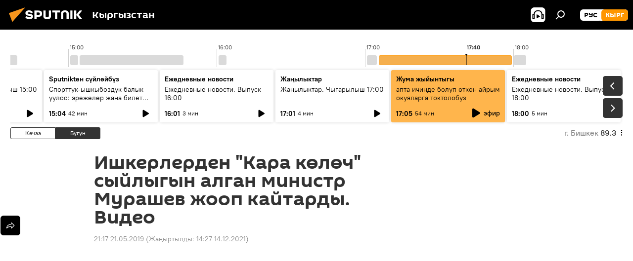

--- FILE ---
content_type: application/x-javascript
request_url: https://sputnik.kg/min/js/libs/locale/kg.js?9fc0f6fd8
body_size: 1070
content:
(function(c,a){"object"===typeof exports&&"undefined"!==typeof module&&"function"===typeof require?a(require("../moment")):"function"===typeof define&&define.amd?define(["../moment"],a):a(c.moment)})(this,function(c){var a={0:"-\u0447\u04af",1:"-\u0447\u0438",2:"-\u0447\u0438",3:"-\u0447\u04af",4:"-\u0447\u04af",5:"-\u0447\u0438",6:"-\u0447\u044b",7:"-\u0447\u0438",8:"-\u0447\u0438",9:"-\u0447\u0443",10:"-\u0447\u0443",20:"-\u0447\u044b",30:"-\u0447\u0443",40:"-\u0447\u044b",50:"-\u0447\u04af",60:"-\u0447\u044b",
70:"-\u0447\u0438",80:"-\u0447\u0438",90:"-\u0447\u0443",100:"-\u0447\u04af"};return c.defineLocale("ky",{months:"\u044f\u043d\u0432\u0430\u0440\u044c \u0444\u0435\u0432\u0440\u0430\u043b\u044c \u043c\u0430\u0440\u0442 \u0430\u043f\u0440\u0435\u043b\u044c \u043c\u0430\u0439 \u0438\u044e\u043d\u044c \u0438\u044e\u043b\u044c \u0430\u0432\u0433\u0443\u0441\u0442 \u0441\u0435\u043d\u0442\u044f\u0431\u0440\u044c \u043e\u043a\u0442\u044f\u0431\u0440\u044c \u043d\u043e\u044f\u0431\u0440\u044c \u0434\u0435\u043a\u0430\u0431\u0440\u044c".split(" "),
monthsShort:"\u044f\u043d\u0432 \u0444\u0435\u0432 \u043c\u0430\u0440\u0442 \u0430\u043f\u0440 \u043c\u0430\u0439 \u0438\u044e\u043d\u044c \u0438\u044e\u043b\u044c \u0430\u0432\u0433 \u0441\u0435\u043d \u043e\u043a\u0442 \u043d\u043e\u044f \u0434\u0435\u043a".split(" "),weekdays:"\u0416\u0435\u043a\u0448\u0435\u043c\u0431\u0438 \u0414\u04af\u0439\u0448\u04e9\u043c\u0431\u04af \u0428\u0435\u0439\u0448\u0435\u043c\u0431\u0438 \u0428\u0430\u0440\u0448\u0435\u043c\u0431\u0438 \u0411\u0435\u0439\u0448\u0435\u043c\u0431\u0438 \u0416\u0443\u043c\u0430 \u0418\u0448\u0435\u043c\u0431\u0438".split(" "),
weekdaysShort:"\u0416\u0435\u043a \u0414\u04af\u0439 \u0428\u0435\u0439 \u0428\u0430\u0440 \u0411\u0435\u0439 \u0416\u0443\u043c \u0418\u0448\u0435".split(" "),weekdaysMin:"\u0416\u043a \u0414\u0439 \u0428\u0439 \u0428\u0440 \u0411\u0439 \u0416\u043c \u0418\u0448".split(" "),longDateFormat:{LT:"HH:mm",LTS:"HH:mm:ss",L:"DD.MM.YYYY",LL:"D MMMM YYYY",LLL:"D MMMM YYYY HH:mm",LLLL:"dddd, D MMMM YYYY HH:mm"},calendar:{sameDay:"[\u0411\u04af\u0433\u04af\u043d \u0441\u0430\u0430\u0442] LT",nextDay:"[\u042d\u0440\u0442\u0435\u04a3 \u0441\u0430\u0430\u0442] LT",
nextWeek:"dddd [\u0441\u0430\u0430\u0442] LT",lastDay:"[\u041a\u0435\u0447\u044d\u044d \u0441\u0430\u0430\u0442] LT",lastWeek:"[\u04e8\u0442\u043a\u04e9\u043d \u0430\u043f\u0442\u0430\u043d\u044b\u043d] dddd [\u043a\u04af\u043d\u04af] [\u0441\u0430\u0430\u0442] LT",sameElse:"L"},relativeTime:{future:"%s \u0438\u0447\u0438\u043d\u0434\u0435",past:"%s \u043c\u0443\u0440\u0443\u043d",s:"\u0431\u0438\u0440\u043d\u0435\u0447\u0435 \u0441\u0435\u043a\u0443\u043d\u0434",ss:"%d \u0441\u0435\u043a\u0443\u043d\u0434",
m:"\u0431\u0438\u0440 \u043c\u04af\u043d\u04e9\u0442",mm:"%d \u043c\u04af\u043d\u04e9\u0442",h:"\u0431\u0438\u0440 \u0441\u0430\u0430\u0442",hh:"%d \u0441\u0430\u0430\u0442",d:"\u0431\u0438\u0440 \u043a\u04af\u043d",dd:"%d \u043a\u04af\u043d",M:"\u0431\u0438\u0440 \u0430\u0439",MM:"%d \u0430\u0439",y:"\u0431\u0438\u0440 \u0436\u044b\u043b",yy:"%d \u0436\u044b\u043b"},dayOfMonthOrdinalParse:/\d{1,2}-(\u0447\u0438|\u0447\u044b|\u0447\u04af|\u0447\u0443)/,ordinal:function(b){return b+(a[b]||a[b%10]||
a[100<=b?100:null])},week:{dow:1,doy:7}})});
